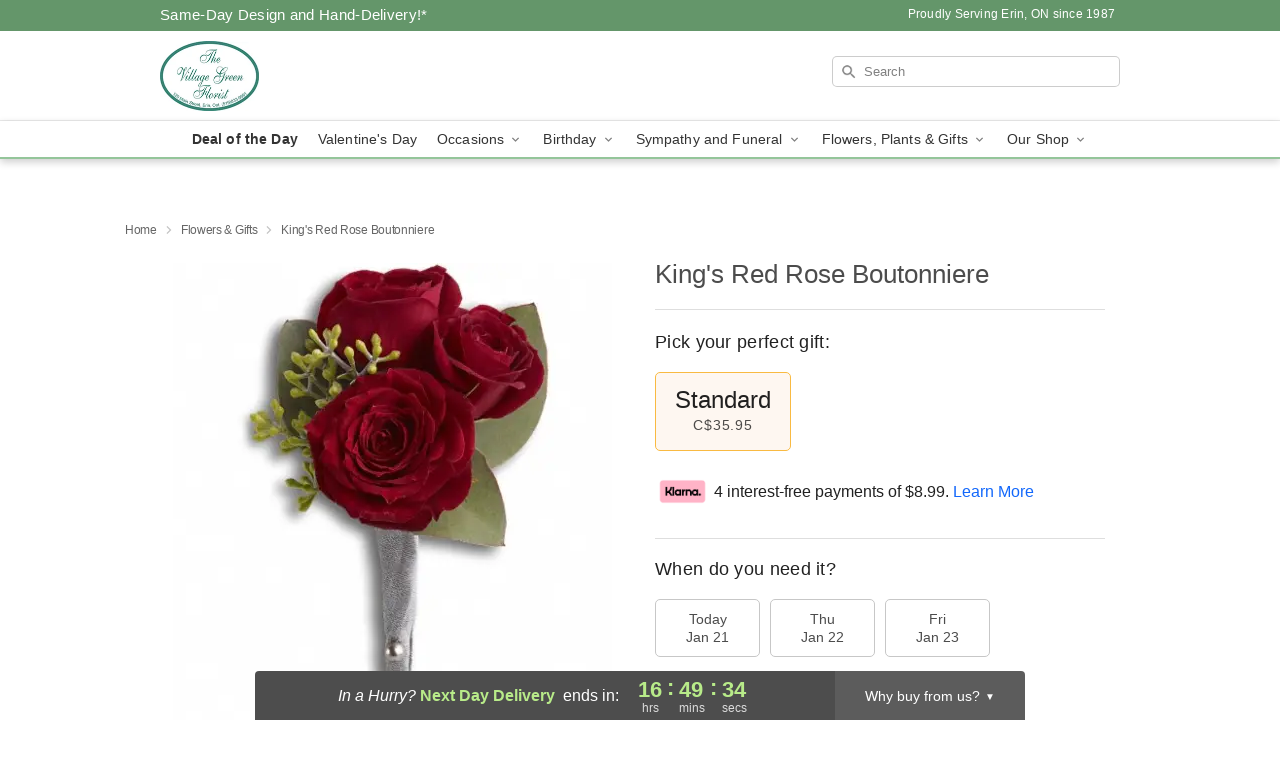

--- FILE ---
content_type: text/html; charset=UTF-8
request_url: https://www.villagegreenerin.com/storefronts/datesClosed?fcplus=0
body_size: 635
content:
{"no_delivery_dates":["2026-01-01","2026-01-02","2026-01-03","2026-01-04","2026-01-05","2026-01-10","2026-01-11","2026-01-12","2026-01-15","2026-01-17","2026-01-18","2026-01-19","2026-01-24","2026-01-25","2026-01-26","2026-01-31","2026-02-01","2026-02-02","2026-02-07","2026-02-08","2026-02-15","2026-02-16","2026-02-21","2026-02-22","2026-02-28","2026-03-01","2026-03-07","2026-03-08","2026-03-14","2026-03-15","2026-03-21","2026-03-22","2026-03-28","2026-03-29","2026-04-03","2026-04-04","2026-04-05","2026-04-11","2026-04-12","2026-04-18","2026-04-19","2026-04-25","2026-04-26","2026-07-01","2026-09-07"],"no_pickup_dates":["2026-01-01","2026-01-02","2026-01-03","2026-01-04","2026-01-05","2026-01-10","2026-01-11","2026-01-12","2026-01-15","2026-01-17","2026-01-18","2026-01-19","2026-01-24","2026-01-25","2026-01-26","2026-01-31","2026-02-01","2026-02-02","2026-02-07","2026-02-08","2026-02-15","2026-02-16","2026-02-21","2026-02-22","2026-02-28","2026-03-01","2026-03-07","2026-03-08","2026-03-14","2026-03-15","2026-03-21","2026-03-22","2026-03-28","2026-03-29","2026-04-03","2026-04-04","2026-04-05","2026-04-11","2026-04-12","2026-04-18","2026-04-19","2026-04-25","2026-04-26","2026-07-01","2026-09-07"],"delivery_cutoff_difference":{"y":0,"m":0,"d":0,"h":7,"i":10,"s":22,"f":0.62022,"weekday":0,"weekday_behavior":0,"first_last_day_of":0,"invert":0,"days":0,"special_type":0,"special_amount":0,"have_weekday_relative":0,"have_special_relative":0},"pickup_cutoff_difference":{"y":0,"m":0,"d":0,"h":5,"i":10,"s":22,"f":0.62022,"weekday":0,"weekday_behavior":0,"first_last_day_of":0,"invert":0,"days":0,"special_type":0,"special_amount":0,"have_weekday_relative":0,"have_special_relative":0},"pickup_cutoff":"2:00 PM EDT","delivery_cutoff":"12:00 PM EDT","delivery_today":false,"pickup_today":false,"pickup_disabled":false,"delivery_disabled":false,"delivery_cutoff_diff_next":{"y":0,"m":0,"d":0,"h":16,"i":49,"s":37,"f":0.365715,"weekday":0,"weekday_behavior":0,"first_last_day_of":0,"invert":1,"days":0,"special_type":0,"special_amount":0,"have_weekday_relative":0,"have_special_relative":0},"delivery_next_100hr":true}